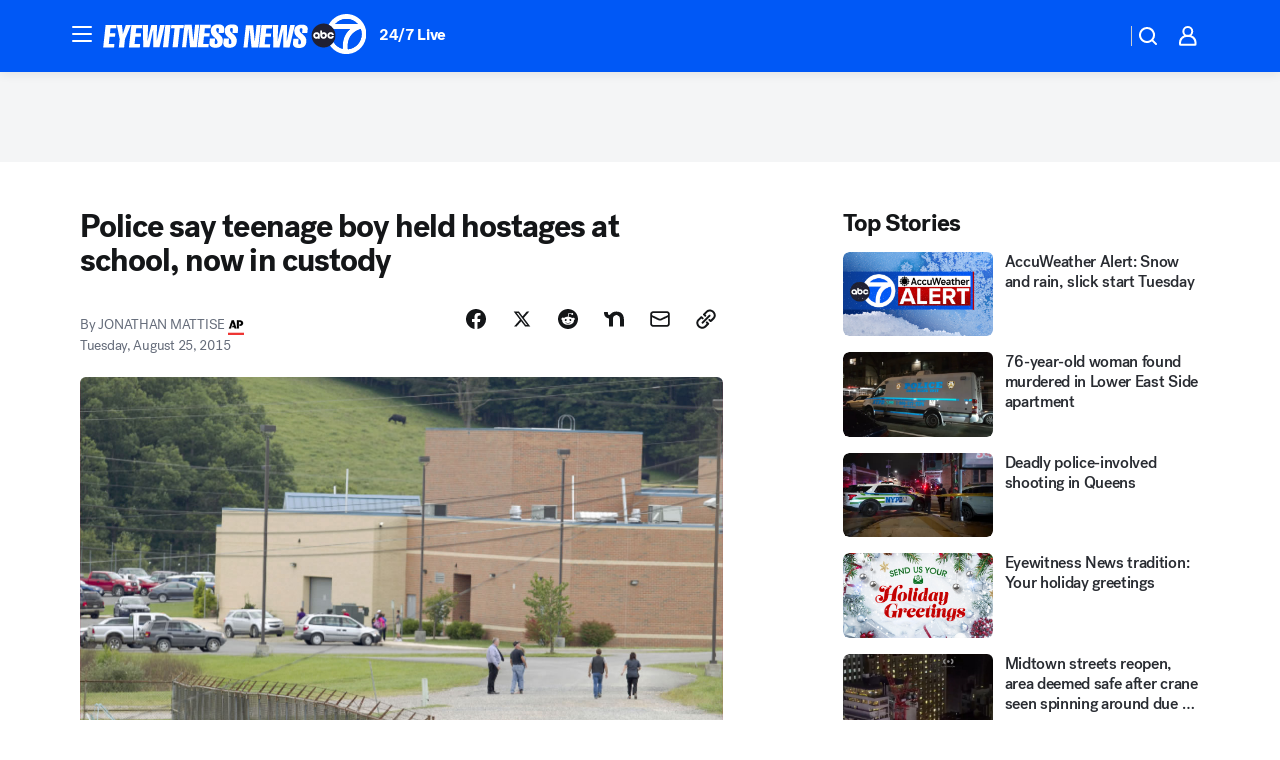

--- FILE ---
content_type: application/javascript
request_url: https://prod.gatekeeper.us-abc.symphony.edgedatg.go.com/vp2/ws/utils/2021/geo/video/geolocation/205/001/gt/-1.jsonp
body_size: 1077
content:
{"ver":"2021","device":"001","brand":"205","xmlns":"https://abc.go.com/vp2/ws/xmlns","user":{"allowed":true,"ip":"13.58.113.243","proxy":"hosting","bandwidth":"broadband","zipcode":"43230","city":"columbus","state":"oh","country":"usa","isp":"amazon technologies inc.","distributionChannel":"2","org":"amazon technologies inc.","useragent":"Mozilla/5.0 (Macintosh; Intel Mac OS X 10_15_7) AppleWebKit/537.36 (KHTML, like Gecko) Chrome/131.0.0.0 Safari/537.36; ClaudeBot/1.0; +claudebot@anthropic.com)","time":"Mon, 22 Dec 2025 20:27:36 -0500","xff":{"ip":"13.58.113.243, 18.68.21.102, 172.18.47.234"},"id":"4CD6AC3F-0B8D-4C96-BF6D-FCE816E31AE6"},"affiliates":{"affiliate":[{"name":"WSYX","logo":"https://cdn1.edgedatg.com/aws/v2/abc/Live/video/13877091/1ba6f58005365daed202fccf8ab4df07/284x160-Q75_1ba6f58005365daed202fccf8ab4df07.png","dma":"COLUMBUS, OH","rank":"34","id":"WSYX","event":{"url":{"callback":"event_flat_file","value":"https://liveeventsfeed.abc.go.com/wsyx.json"},"refresh":{"unit":"second","value":"300"}}}],"count":1},"server":{"time":"Tue, 23 Dec 2025 01:27:36 +0000"}}